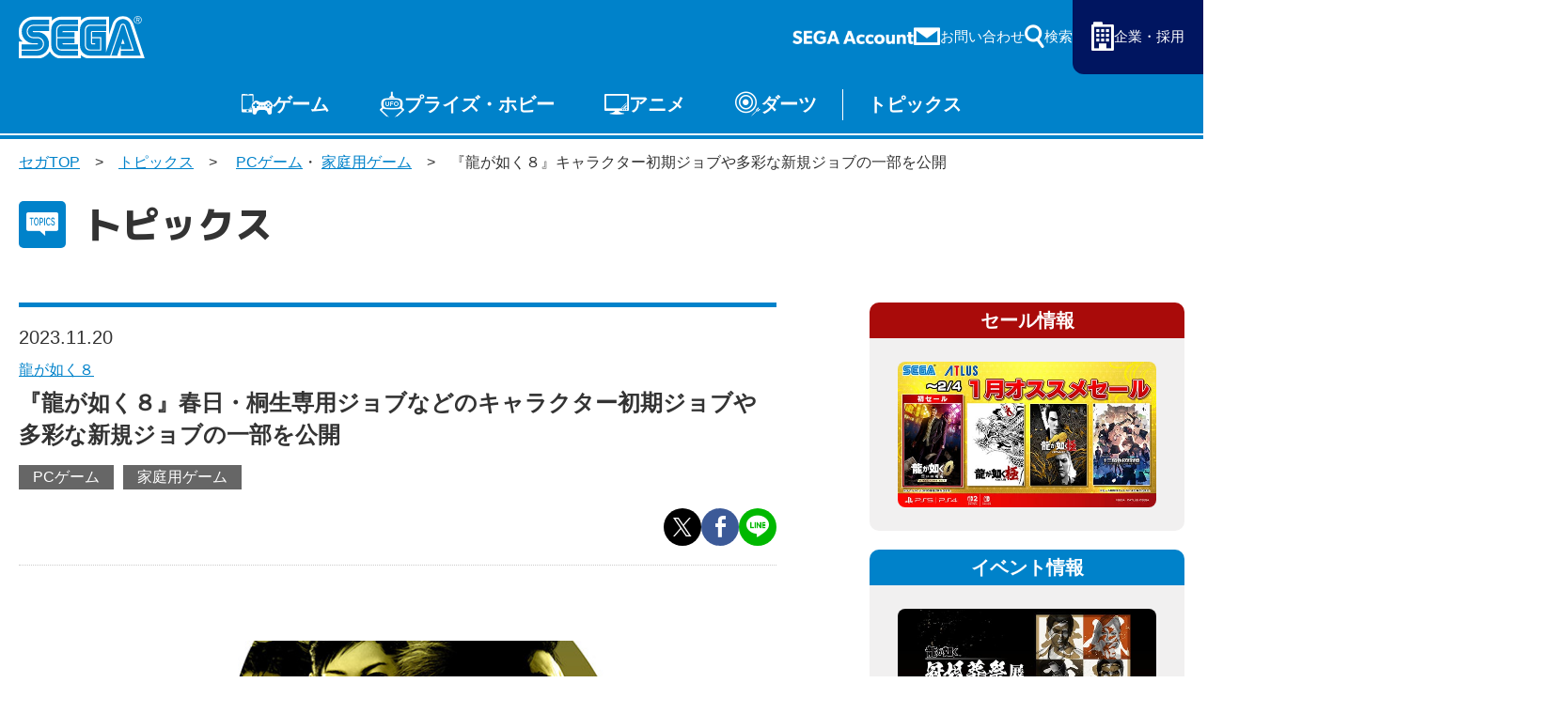

--- FILE ---
content_type: text/html; charset=UTF-8
request_url: https://www.sega.jp/topics/detail/231120_2/
body_size: 11891
content:

    
<!doctype html>
<html lang="ja">

<head>
        
    <meta charset="utf-8">
    <meta http-equiv="X-UA-Compatible" content="IE=edge">

                    <meta name="nsls:timestamp" content="Mon, 20 Nov 2023 08:10:01 GMT">
            
            <title>『龍が如く８』キャラクター初期ジョブや多彩な新規ジョブの一部を公開｜セガ SEGA</title>
        <meta name="keywords" content="龍が如く８,セガ">
        <meta name="description" content="『龍が如く８』春日・桐生専用ジョブなどのキャラクター初期ジョブや多彩な新規ジョブの一部を公開">

                <link rel="canonical" href="https://www.sega.jp/topics/detail/231120_2/">

        <meta property="og:title" content="『龍が如く８』キャラクター初期ジョブや多彩な新規ジョブの一部を公開｜セガ SEGA">
        <meta property="og:site_name" content="SEGA セガ | 製品情報">
                    <meta property="og:type" content="article">
                <meta property="og:description" content="『龍が如く８』春日・桐生専用ジョブなどのキャラクター初期ジョブや多彩な新規ジョブの一部を公開">
        <meta property="og:url" content="https://www.sega.jp/topics/detail/231120_2/">

                                    <meta property="og:image" content="https://www.sega.jp/files/co/topics/2023/11/231120_2_00.jpg">

        <meta property="twitter:card" content="summary">
        <meta property="twitter:site" content="@SEGA_OFFICIAL">
        <meta property="twitter:creator" content="@SEGA_OFFICIAL">
        <meta property="twitter:title" content="『龍が如く８』キャラクター初期ジョブや多彩な新規ジョブの一部を公開｜セガ SEGA">
        <meta property="twitter:description" content="『龍が如く８』春日・桐生専用ジョブなどのキャラクター初期ジョブや多彩な新規ジョブの一部を公開">
        <meta property="twitter:url" content="https://www.sega.jp/topics/detail/231120_2/">
        <meta property="twitter:image" content="https://www.sega.jp/files/co/topics/2023/11/231120_2_00.jpg">
    
    <link rel="preconnect" href="https://fonts.googleapis.com">
    <link rel="preconnect" href="https://fonts.gstatic.com" crossorigin>

            <link rel="apple-touch-icon" sizes="180x180" href="/files/co/assets/ico/favicon.ico">
        <link rel="icon" type="image/png" sizes="32x32" href="/files/co/assets/ico/favicon.ico">
        <link rel="icon" type="image/png" sizes="16x16" href="/files/co/assets/ico/favicon.ico">
        <link rel="shortcut icon" href="/files/co/assets/ico/favicon.ico">
    
    <meta name="viewport" content="width=device-width, initial-scale=1.0, minimum-scale=1.0">
    <meta name="format-detection" content="telephone=no">

    <link rel="preconnect" href="https://fonts.googleapis.com">
	<link rel="preconnect" href="https://fonts.gstatic.com" crossorigin>
	<link href="https://fonts.googleapis.com/css2?family=M+PLUS+1p:wght@500;800&display=swap" rel="stylesheet">
    <link rel="stylesheet" href="/assets/styles/styles.css?d=febe5ae0e17284eac0ae2b88f189134e">

    <link rel="stylesheet" href="/assets/styles/pages/top.css?d=febe5ae0e17284eac0ae2b88f189134e">
    <link rel="stylesheet" href="/assets/styles/segakanri/topics.css?d=febe5ae0e17284eac0ae2b88f189134e">
    <link rel="stylesheet" href="/assets/styles/plugins/swiper-bundle.min.css?d=febe5ae0e17284eac0ae2b88f189134e">

        <link rel="stylesheet" href="/assets/styles/segakanri/general.css?d=febe5ae0e17284eac0ae2b88f189134e">

    
        <link rel="stylesheet" href="/assets/styles/segakanri/topics.css?d=febe5ae0e17284eac0ae2b88f189134e">


    
    

            
        <!-- Google Tag Manager -->
        <script>(function(w,d,s,l,i){w[l]=w[l]||[];w[l].push({'gtm.start':
        new Date().getTime(),event:'gtm.js'});var f=d.getElementsByTagName(s)[0],
        j=d.createElement(s),dl=l!='dataLayer'?'&l='+l:'';j.async=true;j.src=
        '//www.googletagmanager.com/gtm.js?id='+i+dl;f.parentNode.insertBefore(j,f);
        })(window,document,'script','dataLayer','GTM-TNPHR9');</script>
        <!-- End Google Tag Manager -->
        
    </head>
<body class="pageID-topics">
			
			<!-- Google Tag Manager (noscript) -->
			<noscript><iframe src="//www.googletagmanager.com/ns.html?id=GTM-TNPHR9"
			height="0" width="0" style="display:none;visibility:hidden"></iframe></noscript>
			<!-- End Google Tag Manager (noscript) -->
		
		<div class="wrapper">
		<header class="gHeader">
			<div class="gHeader_inner">
				<h1 class="gHeader_logo"><a href="/"><img src="/assets/images/global/logo.svg" alt="SEGA セガ"></a></h1><!-- /.gHeader_logo -->
				<div class="gHeader_links">
					<div class="gHeader_link gHeader_link-account"><a href="https://sega-account.com/" target="_blank"><img src="/assets/images/global/sega-account.png" alt="SEGA Account"></a></div>
					<div class="gHeader_link gHeader_link-contact"><a href="/contact/"><span>お問い合わせ</span></a></div>
					<div class="gHeader_link gHeader_link-search">
						<button type="button"><span>検索</span></button>
						<div class="gHeader_searchInner">
							<form action="/search" method="get">
								<div class="gHeader_searchForm">
									<div class="gHeader_searchInput">
										<input type="text" name="q" id="" placeholder="サイト内を検索">
										<button type="submit"></button>
									</div>
									<ul class="gHeader_searchTags">
										<li class="gHeader_searchTag"><a href="/search?q=ソニック">ソニック</a></li>
										<li class="gHeader_searchTag"><a href="/search?q=龍が如く">龍が如く</a></li>
										<li class="gHeader_searchTag"><a href="/search?q=PS5">PS5</a></li>
										<li class="gHeader_searchTag"><a href="/search?q=Steam">Steam</a></li>
									</ul>
								</div>
							</form>
						</div><!-- /.gHeader_searchInner -->
					</div><!-- /.gHeader_link-search -->
					<div class="gHeader_link gHeader_link-corp"><a href="https://www.sega.co.jp/" target="_blank"><span>企業・採用</span></a></div>
				</div><!-- /.gHeader_links -->
				<nav class="gNav">
					<div class="gNav_inner">
						<div class="gNav_list">
							<div class="gNav_item">
								<a href="/game/" class="gNav_name gNav_name-game">ゲーム</a>
								<div class="gNav_drop">
									<div class="gNav_dropList">
										<div class="gNav_dropItem"><a href="/game/">ゲームTOP</a></div>
										<div class="gNav_dropItem"><a href="/game/soft/">家庭用ゲーム</a></div>
										<div class="gNav_dropItem"><a href="/game/pc/">PCゲーム</a></div>
										<div class="gNav_dropItem"><a href="/game/apps/">スマホゲーム</a></div>
										<div class="gNav_dropItem"><a href="/arcade/">アーケードゲーム</a></div>
									</div><!-- /.gNav_dropList -->
								</div><!-- /.gNav_drop -->
							</div><!-- /.gNav_item -->
							<div class="gNav_item">
								<a href="/prize/" class="gNav_name gNav_name-prize">プライズ・ホビー</a>
								<div class="gNav_drop">
									<div class="gNav_dropList">
										<div class="gNav_dropItem"><a href="/prize/">プライズ</a></div>
										<div class="gNav_dropItem"><a href="/toy/">トイ</a></div>
										<div class="gNav_dropItem"><a href="/s-fire/">S-FIRE</a></div>
										<div class="gNav_dropItem"><a href="/segaluckykuji/">セガ ラッキーくじ</a></div>
										<div class="gNav_dropItem"><a href="/segaluckykujionline/">セガ ラッキーくじ<br>オンライン</a></div>
										<div class="gNav_dropItem"><a href="/goods/">物販</a></div>
									</div><!-- /.gNav_dropList -->
								</div><!-- /.gNav_drop -->
							</div><!-- /.gNav_item -->
							<div class="gNav_item hidden-sp"><a href="/anime/" class="gNav_name gNav_name-anime">アニメ</a></div><!-- /.gNav_item -->
							<div class="gNav_item hidden-sp"><a href="/darts/" class="gNav_name gNav_name-darts">ダーツ</a></div><!-- /.gNav_item -->
							<div class="gNav_item hidden-sp"><a href="/topics/" class="gNav_name gNav_name-topics">トピックス</a></div><!-- /.gNav_item -->

							<div class="gNav_item hidden-pc"><a href="https://sega-account.com/" target="_blank" class="gNav_name gNav_name-account"><img src="/assets/images/global/sega-account.png" alt="SEGA Account"></a></div><!-- /.gNav_item -->
							<div class="gNav_item hidden-pc"><button type="button" class="gNav_name gNav_name-menuToggle"><span></span></button></div><!-- /.gNav_item -->
						</div><!-- /.gNav_list -->
					</div><!-- /.gNav_inner -->
				</nav><!-- /.gNav -->
			</div><!-- /.gHeader_inner -->
		</header><!-- /.gHeader -->

		<nav class="gMenu">
			<div class="gMenu_inner">
				<div class="gMenu_list">
					<div class="gMenu_item">
						<button type="button" class="gMenu_toggle"></button>
						<a href="/game/" class="gMenu_name">ゲーム</a>
						<div class="gMenu_drop">
							<div class="gMenu_dropList">
								<div class="gMenu_dropItem"><a href="/game/">ゲームTOP</a></div>
								<div class="gMenu_dropItem"><a href="/game/soft/">家庭用ゲーム</a></div>
								<div class="gMenu_dropItem"><a href="/game/pc/">PCゲーム</a></div>
								<div class="gMenu_dropItem"><a href="/game/apps/">スマホゲーム</a></div>
								<div class="gMenu_dropItem"><a href="/arcade/">アーケードゲーム</a></div>
							</div><!-- /.gMenu_dropList -->
						</div><!-- /.gMenu_drop -->
					</div>
					<div class="gMenu_item">
						<button type="button" class="gMenu_toggle"></button>
						<a href="/prize/" class="gMenu_name">プライズ・ホビー</a>
						<div class="gMenu_drop">
							<div class="gMenu_dropList">
								<div class="gMenu_dropItem"><a href="/prize/">プライズ</a></div>
								<div class="gMenu_dropItem"><a href="/toy/">トイ</a></div>
								<div class="gMenu_dropItem"><a href="/s-fire/">S-FIRE</a></div>
								<div class="gMenu_dropItem"><a href="/segaluckykuji/">セガ ラッキーくじ</a></div>
								<div class="gMenu_dropItem"><a href="/segaluckykujionline/">セガ ラッキーくじ<br class="hidden-sp">オンライン</a></div>
								<div class="gMenu_dropItem"><a href="/goods/">物販</a></div>
							</div><!-- /.gMenu_dropList -->
						</div><!-- /.gMenu_drop -->
					</div>
					<div class="gMenu_item"><a href="/anime/" class="gMenu_name">アニメ</a></div>
					<div class="gMenu_item"><a href="/darts/" class="gMenu_name">ダーツ</a></div>
					<div class="gMenu_item"><a href="/topics/" class="gMenu_name">トピックス</a></div>
				</div><!-- /.gMenu_list -->

			</div><!-- /.gMenu_inner -->
			<div class="gMenu_close"><button type="button">とじる</button></div>
		</nav><!-- /.gMenu -->

		
<div class="contentWrapper">
    <nav class="pankuzu">
        <div class="pankuzu_inner">
            <ul class="pankuzu_list">
                <li class="pankuzu_item pankuzu_item-home"><a href="/">セガTOP</a></li>
                <li class="pankuzu_item"><a href="/topics">トピックス</a></li>
                                    <li class="pankuzu_item">
                                            <a href="/topics?code=1-10-">PCゲーム</a>・                                            <a href="/topics?code=1-13-">家庭用ゲーム</a>                                        </li>
                                <li class="pankuzu_item">『龍が如く８』キャラクター初期ジョブや多彩な新規ジョブの一部を公開</li>
            </ul>
        </div>
    </nav><!-- /.pankuzu -->

    <header class="pageHeader">
        <div class="pageHeader_icon pageHeader_icon-topics"></div><!-- /.pageHeader_icon -->
        <div class="pageHeader_title">トピックス</div><!-- /.pageHeader_title -->
    </header><!-- /.pageHeader -->

    <div class="contents contents-flexible">
        <article class="contents_main">
            <section class="section">
                <div class="section_inner">
                    <div class="articleHeader">
                        <p class="articleHeader_date" datatime="2023-11-20">2023.11.20</p>
                        <p class="articleHeader_writer">
                                                    </p>
                                                <ul class="articleHeader_productNames">
                                                        <li class="articleHeader_productName">
                                                                    <a href="/game/detail/ryu-ga-gotoku-eight/">
                                                                    龍が如く８
                                                                    </a>
                                                            </li>
                                                    </ul><!-- /.tags -->
                                                                        <h1 class="articleHeader_lead">
                            『龍が如く８』春日・桐生専用ジョブなどのキャラクター初期ジョブや多彩な新規ジョブの一部を公開
                        </h1>
                        <ul class="articleHeader_labels">
                                                        <li class="articleHeader_label" style="color: #ffffff; background-color: #666666;">
                                <a href="/topics/?code=1-10-">PCゲーム</a>
                            </li>
                                                        <li class="articleHeader_label" style="color: #ffffff; background-color: #666666;">
                                <a href="/topics/?code=1-13-">家庭用ゲーム</a>
                            </li>
                                                    </ul><!-- /.articleHeader_labels -->
                        <ul class="articleHeader_snsList">
                            <li class="articleHeader_snsItem articleHeader_snsItem-twitter"><button onclick="$$$.share.twitter(location.href, '', 'セガ')"></button></li>
                            <li class="articleHeader_snsItem articleHeader_snsItem-facebook"><button onclick="$$$.share.facebook(location.href, '', 'セガ')"></button></li>
                            <li class="articleHeader_snsItem articleHeader_snsItem-line"><button onclick="$$$.share.line(location.href, '')"></button></li>
                        </ul><!-- /.articleHeader_snsList -->
                    </div><!-- /.articleHeader -->

                    <div class="topicsBox">
<div class="image1-box">
<figure><img src="/files/co/topics/2023/11/231120_2_01.jpg" alt="龍が如く８" />
<figcaption></figcaption>
</figure>
</div>
<div class="button-block mtMini"><a href="https://ryu-ga-gotoku.com/eight/" class="btn-base large" target="_blank" rel="noopener">『龍が如く８』公式サイト</a></div>
<p class="mtMini">株式会社セガは、2024年1月26日（金）発売予定のPlayStation&reg;5、PlayStation&reg;4、Xbox Series X|S、Xbox One、Windows、PC(Steam)用ソフト『龍が如く８』について、理想のパーティーを作り上げるための「ジョブチェンジシステム」の概要を公開しました。</p>
<p>『龍が如く８』は、どん底から再び這い上がる男「春日一番」と人生最期の戦いに挑む男「桐生一馬」の二人の主人公が繰り広げる、シリーズ最高のドラマを描いたドラマティックRPGです。</p>
<div class="image1-box">
<figure><img src="/files/co/topics/2023/11/231120_2_02.jpg" alt="龍が如く８" />
<figcaption></figcaption>
</figure>
</div>
<p>戦いは、よりアクション性と戦略性を増した「新ライブコマンドRPGバトル」へと進化。新ジョブの追加や充実のカスタマイズ、育成要素で最強のパーティーを作り上げることができます。</p>
<h3 class="mtMini border">ジョブチェンジシステム</h3>
<p>本作では、多彩なジョブに就くことで、基本的な能力や使える技を変えることができます。<br />様々な組み合わせを試し、お気に入りのジョブを育てましょう。</p>
<h4 class="mtMini">＜キャラクターの初期ジョブ＞</h4>
<h4 class="mtMini">・桐生一馬専用の初期ジョブ：堂島の龍</h4>
<p>桐生一馬専用のジョブ「堂島の龍」は、伝説の男に相応しく他のジョブとは一線を画した圧倒的な攻撃力を誇るものになっている。また、バトル中に3つのバトルスタイルを切り替えられるという特徴を持つ。</p>
<h5 class="mtMini">スタイル紹介「ヤクザ」</h5>
<div class="text-image-box boxChange">
<div>
<figure><img src="/files/co/topics/2023/11/231120_2_03.jpg" alt="スタイル紹介「ヤクザ」" />
<figcaption></figcaption>
</figure>
</div>
<div>
<p>猛々しく敵を殴りつける、桐生の戦い方の王道とも言えるスタイル。敵に近づいて攻撃すると状況に応じてヒートアクションを繰り出せる。</p>
</div>
</div>
<h5 class="mtMini">スタイル紹介「ラッシュ」</h5>
<div class="text-image-box boxChange">
<div>
<figure><img src="/files/co/topics/2023/11/231120_2_04.jpg" alt="スタイル紹介「ラッシュ」" />
<figcaption></figcaption>
</figure>
</div>
<div>
<p>通常攻撃を2回行え、高速の連撃をくらわせるスピードスタイル。移動できる範囲が広くなり、攻撃ターンが早く回ってくる特徴もある。</p>
</div>
</div>
<h5 class="mtMini">スタイル紹介「壊し屋」</h5>
<div class="text-image-box boxChange">
<div>
<figure><img src="/files/co/topics/2023/11/231120_2_05.jpg" alt="スタイル紹介「壊し屋」" />
<figcaption></figcaption>
</figure>
</div>
<div>
<p>敵やモノを豪快に掴んで振り回すパワースタイル。攻撃力と防御力が高まり、ガードする相手にも強い。</p>
</div>
</div>
<h4 class="mtMini">・春日一番専用の初期ジョブ：勇者</h4>
<h5 class="mtMini">極技：グランドライナー</h5>
<div class="text-image-box boxChange">
<div>
<figure><img src="/files/co/topics/2023/11/231120_2_06.jpg" alt="極技：グランドライナー" />
<figcaption></figcaption>
</figure>
</div>
<div>
<p>バットを片手に、多彩な攻撃技を出せる万能なバトルスタイル。仲間を励まして回復させたり、鼓舞して能力を上げたりすることもできる勇者という名にふさわしいジョブ。</p>
<p>グランドライナーは、敵との距離を保ち、助走距離が長いほど強力になる技。ヒット時には装備中の武器の特性も反映される。</p>
</div>
</div>
<h4 class="mtMini">・エリック・トミザワ専用ジョブ：タクシードライバー</h4>
<h5 class="mtMini">極技：タイヤスローイング</h5>
<div class="text-image-box boxChange">
<div>
<figure><img src="/files/co/topics/2023/11/231120_2_07.jpg" alt="極技：タイヤスローイング" />
<figcaption></figcaption>
</figure>
</div>
<div>
<p>レンチを武器に戦い、電気や冷気などの属性技を得意とするバトルスタイル。特技を活かして敵の弱点を突いたり、弱体化させることで戦況を支配できるテクニカルなジョブ。</p>
<p>タイヤスローイングは、前方直線上にいる敵を轢くことができ、密集した敵に有効。</p>
</div>
</div>
<h4 class="mtMini">・不二宮千歳専用ジョブ：財閥令嬢</h4>
<h5 class="mtMini">極技：グランジュッテ</h5>
<div class="text-image-box boxChange">
<div>
<figure><img src="/files/co/topics/2023/11/231120_2_08.jpg" alt="極技：グランジュッテ" />
<figcaption></figcaption>
</figure>
</div>
<div>
<p>バレエダンスを中心とした多彩な習い事を活かして敵を翻弄するバトルスタイル。敵の攻撃力や瞬発力を下げる技を持ち、強敵相手にも活躍できるジョブ。</p>
<p>ダンスのジャンプで敵を吹き飛ばすグランジュッテは、立ち位置によっては壁や柱などにぶつけて追加ダメージも期待できる。</p>
</div>
</div>
<h4 class="mtMini">・難波悠専用ジョブ：ホームレス</h4>
<h5 class="mtMini">極技：連続熱気ブレス</h5>
<div class="text-image-box boxChange">
<div>
<figure><img src="/files/co/topics/2023/11/231120_2_09.jpg" alt="極技：連続熱気ブレス" />
<figcaption></figcaption>
</figure>
</div>
<div>
<p>傘や杖を片手に多彩な技を繰り出す、魔法使いのようなバトルスタイル。火やハトを操り、広範囲に敵をなぎ倒したり、ホームレスならではの特徴がある技も多く、戦況にアクセントを与えるジョブ。</p>
<p>連続熱気ブレスは、ブレスの方向を任意で調節可能になり、複数の敵にダメージを与える。</p>
</div>
</div>
<h4 class="mtMini">・足立宏一専用ジョブ：刑事</h4>
<h5 class="mtMini">極技：地獄巴投げ</h5>
<div class="text-image-box boxChange">
<div>
<figure><img src="/files/co/topics/2023/11/231120_2_10.jpg" alt="極技：地獄巴投げ" />
<figcaption></figcaption>
</figure>
</div>
<div>
<p>警棒片手に相手のガードをも打ち破る攻撃技をもつパワフルなバトルスタイル。突き抜けた耐久力でパーティーの盾としても活躍し、攻守の要となるジョブ。</p>
<p>地獄巴投げは、敵のガードを外し、さらに大ダメージを与える。</p>
</div>
</div>
<h4 class="mtMini">・向田紗栄子専用の初期ジョブ：チーママ</h4>
<h5 class="mtMini">極技 シャンパン・スプラッシュ</h5>
<div class="text-image-box boxChange">
<div>
<figure><img src="/files/co/topics/2023/11/231120_2_11.jpg" alt="極技 シャンパン・スプラッシュ" />
<figcaption></figcaption>
</figure>
</div>
<div>
<p>ハンドバッグを振り回し、状態異常を付与する攻撃を駆使して優位に戦いを運ぶバトルスタイル。柔軟性が高く、強敵相手や長期戦になっても様々な選択肢をとることができるジョブ。</p>
<p>シャンパン・スプラッシュは冷気属性を持つ魔力攻撃で、ダメージを与えつつ、周囲の敵を風邪状態にする。</p>
</div>
</div>
<h4 class="mtMini">・ソンヒ専用の初期ジョブ：アサシン</h4>
<h5 class="mtMini">極技 エレキスイング</h5>
<div class="text-image-box boxChange">
<div>
<figure><img src="/files/co/topics/2023/11/231120_2_12.jpg" alt="極技 エレキスイング" />
<figcaption></figcaption>
</figure>
</div>
<div>
<p>鋭い針やボウガンなど様々な暗殺武器を用いて多彩な攻撃ができるバトルスタイル。ムチや手りゅう弾を使った技で敵を行動不能にさせるなど、敵から攻撃の機会を奪うトリッキーな戦いを得意とするジョブ。</p>
<p>エレキスイングは、ムチによる強烈な一撃で複数の敵を麻痺状態にする。</p>
</div>
</div>
<h4 class="mtMini">・ハン・ジュンギン専用の初期ジョブ：ヒットマン</h4>
<h5 class="mtMini">極技：キリング・スラッシュ</h5>
<div class="text-image-box boxChange">
<div>
<figure><img src="/files/co/topics/2023/11/231120_2_13.jpg" alt="極技：キリング・スラッシュ" />
<figcaption></figcaption>
</figure>
</div>
<div>
<p>目にも止まらぬ速さの暗殺術を駆使する一撃必殺のバトルスタイル。</p>
<p>打撃、斬撃、射撃など様々な攻撃手段を使って相手を討つジョブ。</p>
<p>キリング・スラッシュでは、敵の背後に回り込んで会心の一撃を放つことができる。</p>
</div>
</div>
<h4 class="mtMini">・趙天佑専用ジョブ：マフィア</h4>
<h5 class="mtMini">極技：癒しの大飲茶</h5>
<div class="text-image-box boxChange">
<div>
<figure><img src="/files/co/topics/2023/11/231120_2_14.jpg" alt="極技：癒しの大飲茶" />
<figcaption></figcaption>
</figure>
</div>
<div>
<p>青龍刀を操り、圧倒的な威力で敵を斬り倒す超攻撃的なバトルスタイル。攻撃と同時に敵を弱らせたり、自身を強化しながら相手を翻弄し、攻守に渡って活躍するジョブ。</p>
<p>癒しの大飲茶では、得意の飲茶を振る舞うことで味方を回復できる。</p>
</div>
</div>
<h4 class="mtMini">＜新ジョブ＞</h4>
<p>本作はハワイという新たな舞台にマッチしたジョブなど多彩なジョブが登場します。その中から一部を紹介します。</p>
<h4 class="mtMini">・男性新規ジョブ：サムライ</h4>
<h5 class="mtMini">極技：居合・疾風斬り</h5>
<div class="text-image-box boxChange">
<div>
<figure><img src="/files/co/topics/2023/11/231120_2_15.jpg" alt="極技：居合・疾風斬り" />
<figcaption></figcaption>
</figure>
</div>
<div>
<p>刀と弓の扱いに長け、畳みかけ攻撃や範囲攻撃を得意とするバトルスタイル。</p>
<p>刀を用いた技は敵を出血状態にさせやすく、出血状態の敵はダメージが増加。弓矢を使って複数の敵へ攻撃を与えたり、戦況に応じて柔軟な攻撃ができるジョブ。</p>
<p>居合・疾風斬りでは、高速の居合い切りで敵を切り裂く。</p>
</div>
</div>
<h4 class="mtMini">・男性新規ジョブ：マリンマスター</h4>
<h5 class="mtMini">極技：アラウンドウェイブ</h5>
<div class="text-image-box boxChange">
<div>
<figure><img src="/files/co/topics/2023/11/231120_2_16.jpg" alt="極技：アラウンドウェイブ" />
<figcaption></figcaption>
</figure>
</div>
<div>
<p>海の生物やマリングッズを駆使して相手を惑わすバトルスタイル。</p>
<p>イカ墨で相手の目をくらませたり、電気クラゲで痺れさせたりなど海ならではの技が充実。能力のバランス性にも優れ、攻撃も回復もこなせるため非常に使い勝手の良いジョブ。</p>
<p>アラウンドウェイブは、進行方向の敵を轢いてダメージを与える。</p>
</div>
</div>
<h4 class="mtMini">・男性新規ジョブ：ウェスタンマン</h4>
<h5 class="mtMini">極技：ワイルドハント</h5>
<div class="text-image-box boxChange">
<div>
<figure><img src="/files/co/topics/2023/11/231120_2_17.jpg" alt="極技：ワイルドハント" />
<figcaption></figcaption>
</figure>
</div>
<div>
<p>二丁拳銃やダイナマイト、投げ縄などを武器に、多人数戦を得意とするバトルスタイル。</p>
<p>様々な状態異常技を覚えることもでき、狙った獲物を確実に仕留める強さを持ったジョブ。</p>
<p>ワイルドハントは、投げ縄で敵を捕らえ、相手の技をも封じる。</p>
</div>
</div>
<h4 class="mtMini">・女性新規ジョブ：くの一</h4>
<h5 class="mtMini">極技：分け身斬り</h5>
<div class="text-image-box boxChange">
<div>
<figure><img src="/files/co/topics/2023/11/231120_2_18.jpg" alt="極技：分け身斬り" />
<figcaption></figcaption>
</figure>
</div>
<div>
<p>驚異的なスピードと忍術で敵を翻弄するバトルスタイル。</p>
<p>変わり身の術で味方とターンを入れ替えたり、分身をして相手に大ダメージを与えることができる。素早さを上げて敵を欺いたり、様々な忍術を駆使して戦況を一変させるジョブ。</p>
<p>分け身切りは、瞬発力が高いほど分身が増え、ダメージが大きくなる。</p>
</div>
</div>
<h4 class="mtMini">・女性新規ジョブ：ハウスキーパー</h4>
<h5 class="mtMini">極技：バブルウォッシュトルネード</h5>
<div class="text-image-box boxChange">
<div>
<figure><img src="/files/co/topics/2023/11/231120_2_19.jpg" alt="極技：バブルウォッシュトルネード" />
<figcaption></figcaption>
</figure>
</div>
<div>
<p>清掃テクニックを応用した攻撃を繰り出し、敵を華麗に一掃するバトルスタイル。</p>
<p>モップや掃除機などを魔法のように操り、広範囲の敵に攻撃ができる多人数戦を得意とするジョブ。</p>
<p>バブルウォッシュトルネードは、濡れたモップを振り回して広範囲の敵を一掃する。</p>
</div>
</div>
<h4 class="mtMini">・女性新規ジョブ：トロピカルダンサー</h4>
<h5 class="mtMini">極技：ダンシングキック</h5>
<div class="text-image-box boxChange">
<div>
<figure><img src="/files/co/topics/2023/11/231120_2_20.jpg" alt="極技：ダンシングキック" />
<figcaption></figcaption>
</figure>
</div>
<div>
<p>不思議な踊りで攻撃と味方へのサポートを行うバトルスタイル。非常に高い魔力を持ち、強力な魔力攻撃を繰り出すことも出来る。味方の強化や回復にも優れているバランスの取れたジョブ。</p>
<p>ダンシングキックは、ヒットすると魔法のように敵を吹き飛ばせる。</p>
</div>
</div>
<div class="column-box mtBig">
<h4 class="border">『龍が如く』シリーズとは</h4>
<p>「大人向けのエンタテインメント作品」というコンセプトの元、2005年に誕生。愛、人情、裏切り&hellip;&hellip;。巨大歓楽街に生きる熱き男たちの生き様を描いた。これまでゲームが決して踏み込むことのできなかったリアルな現代日本を表現し、累計出荷本数2,130万本を超えるシリーズ作品となっている。</p>
<ul class="basic">
<li><a href="http://ryu-ga-gotoku.com/" target="_blank" rel="noopener">龍が如く ポータルサイト</a></li>
<li><a href="https://twitter.com/ryugagotoku" target="_blank" rel="noopener">龍が如くスタジオ 公式X（旧Twitter）アカウント</a></li>
<li><a href="https://www.youtube.com/c/Ryugagotoku_official" target="_blank" rel="noopener">龍が如くスタジオ 公式YouTubeチャンネル</a></li>
</ul>
</div>
</div>

                                        <div class="mt60-pc mt40-sp w70p-pc mla-pc ml10-sp mra-pc mr10-sp">
                        <a href="https://ryu-ga-gotoku.com/eight/" class="btn btn-blue btn-afterCaretRight">
                            『龍が如く８』公式サイト
                        </a>
                    </div>
                                    </div><!-- /.section_inner -->
            </section><!-- /.section -->


            <section class="section">
                <div class="section_inner">
                                            <div class="productSummary">
        <div class="productSummary_side">
        <figure class="tCenter"><img src="/files/co/assets/titles/ryu-ga-gotoku-eight_ico.png" alt="" loading="lazy"></figure>
    </div><!-- /.productSummary_side -->
        <div class="productSummary_body">
        <h2 class="headLine2">商品概要</h2>
<dl>
<dt>商品名：</dt>
<dd>龍が如く８</dd>
<dt>対応機種：</dt>
<dd>PlayStation&reg;5 / PlayStation&reg;4 / Xbox Series X|S / Xbox One / Windows/PC（Steam）</dd>
<dt>発売日：</dt>
<dd>2024年1月26日（金）発売予定</dd>
<dt>希望小売価格：</dt>
<dd>スタンダード・エディション 8,800円（税込9,680円）<br />デラックス・エディション 9,800円（税込10,780円）<br />アルティメット・エディション 11,600円（税込12,760円）</dd>
<dt>ジャンル：</dt>
<dd>ドラマティックRPG</dd>
<dt>プレイ人数：</dt>
<dd>1人</dd>
<dt>メーカー：</dt>
<dd>株式会社セガ</dd>
<dt>CERO表記：</dt>
<dd>D区分（17歳以上）</dd>
<dt>著作権表記：</dt>
<dd>&copy;SEGA</dd>
<dt>出演：</dt>
<dd>堤真一、安田顕、成田凌、井口理、中井貴一、長谷川博己</dd>
</dl>
    </div><!-- /.productSummary_body -->
</div><!-- /.productSummary -->
                    
                                            <nav><ul class="supplemental-list"><li><i>■</i>記載されている会社名、製品名は、各社の登録商標または商標です。</li></ul></nav>
                                    </div><!-- /.section_inner -->
            </section><!-- /.section -->

        </article><!-- /.contents_main -->

                <div class="contents_side">
            <section class="sideSection">
            <nav>
<div class="contents_side">
<section class="sideSection"><!--セール情報 -------------------------- --> <!-- /.sideFrame02 -->
<div class="sideFrame02 sideFrame02-red">
<div class="sideFrame02_header">セール情報</div>
<!-- /.sideFrame02_header -->
<div class="sideFrame02_body">
<div class="sideBnrs"><!--■1item■-->
<div class="sideBnrs_item">
<figure class="sideBnrs_img"><a href="/special/sale/" target="_blank" rel="noopener"><img src="/upload_files/co/assets/sidebar/bnr_sale_260121.jpg" alt="セガ 1月オススメセール" loading="lazy" /></a></figure>
<!-- /.sideBnrs_item --></div>
<!--/■1item■--><!--■1item■--> <!--<a href="/special/sale/index.html#prev-sale" target="_blank" rel="noopener">--> <!--/■1item■--> <!-- /.sideBnrs02 --></div>
<!-- /.sideBnrs --></div>
<!-- /.sideFrame02 --></div>
<!--/セール情報 -------------------------- --> <!--イベント情報 -------------------------- -->
<div class="sideFrame02">
<div class="sideFrame02_header">イベント情報</div>
<!-- /.sideFrame02_header -->
<div class="sideFrame02_body">
<div class="sideBnrs"><!--■1item■-->
<div class="sideBnrs_item">
<figure class="sideBnrs_img"><a href="https://ryu-ga-gotoku-ex.com/" target="_blank" rel="noopener"><img src="/upload_files/co/assets/sidebar/event_ryu-kankonsosai.jpg" alt="「龍が如く」冠婚葬祭展" loading="lazy" /></a></figure>
<!-- /.sideBnrs_item --></div>
<!--/■1item■--><!--■1item■-->
<div class="sideBnrs_item">
<figure class="sideBnrs_img"><a href="https://collabo.and-gallery.com/sonic" target="_blank" rel="noopener"><img src="/upload_files/co/assets/sidebar/event_soniccafe2026.jpg" alt="SONIC &amp; FRIENDS CAFE" loading="lazy" /></a></figure>
<!-- /.sideBnrs_item --></div>
<!--/■1item■--><!--■1item■-->
<div class="sideBnrs_item">
<figure class="sideBnrs_img"><a href="https://sonic.sega.jp/SonicChannel/topics/event/20260114_009188/" target="_blank" rel="noopener"><img src="/upload_files/co/assets/sidebar/event_sonicmusic2026.jpg" alt="SONIC MUSIC EXPERIENCE" loading="lazy" /></a></figure>
<!-- /.sideBnrs_item --></div>
<!--/■1item■--><!-- /.sideBnrs02 --></div>
<!-- /.sideBnrs --></div>
<!-- /.sideFrame02 --></div>
<!--/イベント情報 -------------------------- --> <!--プライズ・くじ -------------------------- -->
<div class="sideFrame02">
<div class="sideFrame02_header">プライズ・くじ</div>
<!-- /.sideFrame02_header -->
<div class="sideFrame02_body">
<div class="sideBnrs"><!--■1item■-->
<div class="sideBnrs_item">
<figure class="sideBnrs_img"><a href="https://www.segaluckykujionline.net/kuji/ryu-ga-gotoku-20th-2" target="_blank" rel="noopener"><img src="/upload_files/co/assets/sidebar/pz_ryu-ga-gotoku-20th-2.jpg" alt="セガ ラッキーくじオンライン『龍が如く』２０周年記念　第二弾「龍を纏う」" loading="lazy" /></a></figure>
<p class="sideBnrs_txt"></p>
<!-- /.sideBnrs_item --></div>
<!--/■1item■--> <!--■1item■-->
<div class="sideBnrs_item">
<figure class="sideBnrs_img"><a href="https://segaplaza.jp/special/ufo/" target="_blank" rel="noopener"><img src="/upload_files/co/assets/sidebar/pz_ufo.jpg" alt="UFOキャッチャーで遊ぼう！" loading="lazy" /></a></figure>
<!-- /.sideBnrs_item --></div>
<!--/■1item■--> <!-- /.sideBnrs02 --></div>
<!-- /.sideBnrs --></div>
<!-- /.sideFrame02 --></div>
<!--/プライズ・くじ -------------------------- --> <!-- /.sideFrame02_body --></section>
<!-- /.sideSection --></div>
</nav>
            </section><!-- /.sideSection -->
        </div><!-- /.contents_side -->
        
                <div class="contents_footer">
            <h2 class="headLine2 tCenter">おすすめトピックス</h2>
            <div class="topics topics-minBlock">
                <nav>
                <div class="topics_inner">
    <div class="topics_list">
                <div class="topics_item">
            <figure class="topics_img">
                                <a href="/topics/detail/260129_1/">
                                    <img src="/upload_files/co/topics/2026/01/260129_1_00.jpg" loading="lazy">
                                </a>
                            </figure><!-- /.topics_img -->
            <p class="topics_date" datatime="2026-01-29">2026.01.29</p><!-- /.topics_date -->
            <ul class="topics_cates">
                                <li class="topics_cate"><a href="/topics?code=1-10-" style="background-color: #666666; color: #ffffff;">PCゲーム</a></li>
                                <li class="topics_cate"><a href="/topics?code=1-13-" style="background-color: #666666; color: #ffffff;">家庭用ゲーム</a></li>
                            </ul><!-- /.topics_cates -->
            <h1 class="topics_title" data-mh="topics_title">
                                                <a href="/topics/detail/260129_1/">
                                            『PSO2 ニュージェネシス ver.2』 新たなACスクラッチ「デモニックエレガンス&#039;26」が登場！
                                    </a>
                            </h1><!-- /.topics_title -->
        </div><!-- /.topics_item -->
                <div class="topics_item">
            <figure class="topics_img">
                                <a href="/topics/detail/260128_1/">
                                    <img src="/upload_files/co/topics/2026/01/260128_1_00.jpg" loading="lazy">
                                </a>
                            </figure><!-- /.topics_img -->
            <p class="topics_date" datatime="2026-01-28">2026.01.28</p><!-- /.topics_date -->
            <ul class="topics_cates">
                                <li class="topics_cate"><a href="/topics?code=1-10-" style="background-color: #666666; color: #ffffff;">PCゲーム</a></li>
                                <li class="topics_cate"><a href="/topics?code=1-13-" style="background-color: #666666; color: #ffffff;">家庭用ゲーム</a></li>
                            </ul><!-- /.topics_cates -->
            <h1 class="topics_title" data-mh="topics_title">
                                                <a href="/topics/detail/260128_1/">
                                            【焼肉ライク】『龍が如く』シリーズ最新作とコラボ！
                                    </a>
                            </h1><!-- /.topics_title -->
        </div><!-- /.topics_item -->
                <div class="topics_item">
            <figure class="topics_img">
                                <a href="/topics/detail/260127_1/">
                                    <img src="/upload_files/co/topics/2026/01/260127_1_00.jpg" loading="lazy">
                                </a>
                            </figure><!-- /.topics_img -->
            <p class="topics_date" datatime="2026-01-27">2026.01.27</p><!-- /.topics_date -->
            <ul class="topics_cates">
                                <li class="topics_cate"><a href="/topics?code=1-10-" style="background-color: #666666; color: #ffffff;">PCゲーム</a></li>
                                <li class="topics_cate"><a href="/topics?code=1-13-" style="background-color: #666666; color: #ffffff;">家庭用ゲーム</a></li>
                            </ul><!-- /.topics_cates -->
            <h1 class="topics_title" data-mh="topics_title">
                                                <a href="/topics/detail/260127_1/">
                                            名代富士そば ✖『龍が如く 極３ / 龍が如く３外伝 Dark Ties』
                                    </a>
                            </h1><!-- /.topics_title -->
        </div><!-- /.topics_item -->
                <div class="topics_item">
            <figure class="topics_img">
                                <a href="/topics/detail/260126_1/">
                                    <img src="/upload_files/co/topics/2026/01/260126_1_00.jpg" loading="lazy">
                                </a>
                            </figure><!-- /.topics_img -->
            <p class="topics_date" datatime="2026-01-26">2026.01.26</p><!-- /.topics_date -->
            <ul class="topics_cates">
                                <li class="topics_cate"><a href="/topics?code=1-10-" style="background-color: #666666; color: #ffffff;">PCゲーム</a></li>
                                <li class="topics_cate"><a href="/topics?code=1-29-" style="background-color: #666666; color: #FFFFFF;">スマホゲーム</a></li>
                            </ul><!-- /.topics_cates -->
            <h1 class="topics_title" data-mh="topics_title">
                                                <a href="/topics/detail/260126_1/">
                                            『セガUFOキャッチャーオンライン』がリニューアル
                                    </a>
                            </h1><!-- /.topics_title -->
        </div><!-- /.topics_item -->
                <div class="topics_item">
            <figure class="topics_img">
                                <a href="/topics/detail/260126_5/">
                                    <img src="/upload_files/co/topics/2026/01/260126_5_00.jpg" loading="lazy">
                                </a>
                            </figure><!-- /.topics_img -->
            <p class="topics_date" datatime="2026-01-26">2026.01.26</p><!-- /.topics_date -->
            <ul class="topics_cates">
                                <li class="topics_cate"><a href="/topics?code=1-10-" style="background-color: #666666; color: #ffffff;">PCゲーム</a></li>
                                <li class="topics_cate"><a href="/topics?code=1-13-" style="background-color: #666666; color: #ffffff;">家庭用ゲーム</a></li>
                                <li class="topics_cate"><a href="/topics?code=1-19-" style="background-color: #666666; color: #ffffff;">物販</a></li>
                            </ul><!-- /.topics_cates -->
            <h1 class="topics_title" data-mh="topics_title">
                                                <a href="/topics/detail/260126_5/">
                                            ファッションプロデューサー・MB氏と『龍が如く』の コラボレーションアイテムの予約受け付け中！
                                    </a>
                            </h1><!-- /.topics_title -->
        </div><!-- /.topics_item -->
                <div class="topics_item">
            <figure class="topics_img">
                                <a href="/topics/detail/260126_2/">
                                    <img src="/upload_files/co/topics/2026/01/260126_2_00.jpg" loading="lazy">
                                </a>
                            </figure><!-- /.topics_img -->
            <p class="topics_date" datatime="2026-01-26">2026.01.26</p><!-- /.topics_date -->
            <ul class="topics_cates">
                                <li class="topics_cate"><a href="/topics?code=1-10-" style="background-color: #666666; color: #ffffff;">PCゲーム</a></li>
                                <li class="topics_cate"><a href="/topics?code=1-13-" style="background-color: #666666; color: #ffffff;">家庭用ゲーム</a></li>
                                <li class="topics_cate"><a href="/topics?code=1-26-" style="background-color: #666666; color: #ffffff;">配信番組</a></li>
                            </ul><!-- /.topics_cates -->
            <h1 class="topics_title" data-mh="topics_title">
                                                <a href="/topics/detail/260126_2/">
                                            「GigaCrysta ぷよぷよグランプリ ファイナル」 インターネットライブ配信情報を公開
                                    </a>
                            </h1><!-- /.topics_title -->
        </div><!-- /.topics_item -->
            </div><!-- /.topics_list -->
</div><!-- /.topics_inner -->                </nav>
            </div><!-- /.topics -->
        </div><!-- /.contents_footer -->
        
    </div><!-- /.contents -->
</div><!-- /.contentWrapper -->


		<div class="toTop"><a href="#">〉</a></div>

		<!-- フッター -->
		<div><footer>
<section class="section section-full ml0 mr0">
<div class="section_inner">
<div class="headLine1">
<h2 class="headLine1_inner"><span>よく見られるタグ</span></h2>
</div>
<div class="tags02">
<ul class="tags02_list">
<li class="tags02_item"><a href="/">セガ</a></li>
<li class="tags02_item"><a href="/">SEGA</a></li>
<li class="tags02_item"><a href="/game/">ゲーム</a></li>
<li class="tags02_item"><a href="/game/apps/">スマホゲーム</a></li>
<li class="tags02_item"><a href="/game/apps/">アプリ</a></li>
<li class="tags02_item"><a href="/game/android/">Android</a></li>
<li class="tags02_item"><a href="/game/ios/">iOS</a></li>
<li class="tags02_item"><a href="/game/ios/">iPhone</a></li>
<li class="tags02_item"><a href="/game/soft/">家庭用ゲーム</a></li>
<li class="tags02_item"><a href="/game/pc/">PCゲーム</a></li>
<li class="tags02_item"><a href="/game/steam/">Steam</a></li>
<li class="tags02_item"><a href="/game/ps5/">PS5</a></li>
<li class="tags02_item"><a href="/game/switch/">Switch</a></li>
<li class="tags02_item"><a href="/arcade/">アーケードゲーム</a></li>
<li class="tags02_item"><a href="/goods/">物販</a></li>
<li class="tags02_item"><a href="/goods/">グッズ</a></li>
<li class="tags02_item"><a href="/prize/">プライズ</a></li>
<li class="tags02_item"><a href="/prize/">セガプライズ</a></li>
<li class="tags02_item"><a href="/toy/">トイ</a></li>
<li class="tags02_item"><a href="/toy/">おもちゃ</a></li>
<li class="tags02_item"><a href="/game/detail/sega-ufo/">UFOキャッチャー</a></li>
<li class="tags02_item"><a href="/game/detail/sega-ufo/">UFOオンライン</a></li>
<li class="tags02_item"><a href="/game/detail/pjsekai/">プロセカ</a></li>
<li class="tags02_item"><a href="/segaluckykujionline/">ラッキーくじ</a></li>
<li class="tags02_item"><a href="/history/hard/megadrive/">メガドライブ</a></li>
<li class="tags02_item"><a href="/history/hard/segasaturn/">セガサターン</a></li>
<li class="tags02_item"><a href="/history/hard/dreamcast/">ドリームキャスト</a></li>
<li class="tags02_item"><a href="/game/detail/sega-ufo/">メタファー</a></li>
<li class="tags02_item"><a href="/game/detail/sonicrumble/">ソニック</a></li>
<li class="tags02_item"><a href="/game/detail/sonic-sonicracingcrossworlds/">ソニックレーシング</a></li>
<li class="tags02_item"><a href="/game/detail/new-gen-pso2/">PSO2</a></li>
<li class="tags02_item"><a href="/game/detail/ryu-ga-gotoku-pirate/">龍が如く</a></li>
<li class="tags02_item"><a href="/topics/detail/250122_1/">セガアカウント</a></li>
<li class="tags02_item"><a href="/segaluckykuji/#jujutsukaisen">呪術廻戦</a></li>
<li class="tags02_item"><a href="/s-fire/#eva">ヱヴァンゲリヲン新劇場版</a></li>
<li class="tags02_item"><a href="/anime/">名探偵コナン</a></li>
<li class="tags02_item"><a href="/anime/">ルパン三世</a></li>
<li class="tags02_item"><a href="/toy/">アンパンマン</a></li>
<li class="tags02_item"><a href="/game/find/?sale=1">セール</a></li>
</ul>
</div>
<!-- /.tags02 --></div>
<!-- /.section_inner --></section>
<!-- /.section --><footer class="gFooter">
<div class="gFooter_inner">
<ul class="gFooter_menus">
<li class="gFooter_menu gFooter_menu-contact"><a href="/contact/"><span>お問い合わせ</span></a></li>
<li class="gFooter_menu gFooter_menu-sitemap"><a href="/sitemap/"><span>サイトマップ</span></a></li>
</ul>
<!-- /.gFooter_menus -->
<ul class="gFooter_btns">
<li class="gFooter_btn"><a href="/business/">法人のお客様へ</a></li>
<li class="gFooter_btn"><a href="https://cs.sega.jp/spweb" target="_blank" rel="noopener">セガプレスSP　WEBSITE<br />（流通関係者様向け専用サイト）</a></li>
</ul>
<!-- /.gFooter_btns -->
<ul class="gFooter_links">
<li class="gFooter_link"><a href="/special/anshinanzen/">ゲームを安心・安全に楽しんでいただくための取り組み</a></li>
<li class="gFooter_link"><a href="/sitepolicy/">サイトのご利用について</a></li>
<li class="gFooter_link"><a href="https://www.sega.co.jp/privacypolicy/" target="_blank" rel="noopener">プライバシーポリシー</a></li>
<li class="gFooter_link"><a href="/anzentaisaku/">セガグループ製品、サービスの安全対策について</a></li>
<li class="gFooter_link"><a href="https://www.sega.co.jp/streaming_guideline/" target="_blank" rel="noopener">ゲームプレイ映像利用に関するガイドライン</a></li>
</ul>
<!-- /.gFooter_links -->
<div class="gFooter_world" data-acc=""><button type="button" class="gFooter_worldBtn" data-acc-btn="">Global Site</button>
<div class="gFooter_worldLinks" data-acc-content="">
<ul class="gFooter_worldLinksInner">
<li class="gFooter_worldLink"><a href="https://www.sega.com/" target="_blank" rel="noopener">・English (US)</a></li>
<li class="gFooter_worldLink"><a href="https://www.sega.co.uk/" target="_blank" rel="noopener">・English (UK)</a></li>
<li class="gFooter_worldLink"><a href="https://www.sega-australia.com/" target="_blank" rel="noopener">・English (AU)</a></li>
<li class="gFooter_worldLink"><a href="https://www.sega.es/" target="_blank" rel="noopener">・Espa&ntilde;ol</a></li>
<li class="gFooter_worldLink"><a href="https://www.sega.fr/" target="_blank" rel="noopener">・Fran&ccedil;ais</a></li>
<li class="gFooter_worldLink"><a href="https://www.sega.de/" target="_blank" rel="noopener">・Deutsch</a></li>
<li class="gFooter_worldLink"><a href="https://www.sega-italia.com/" target="_blank" rel="noopener">・Italiano</a></li>
<li class="gFooter_worldLink"><a href="https://asia.sega.com/cht/" target="_blank" rel="noopener">・繁體中文</a></li>
<li class="gFooter_worldLink"><a href="https://asia.sega.com/kr/" target="_blank" rel="noopener">・한국어</a></li>
</ul>
</div>
</div>
<p class="gFooter_menu gFooter_menu-corp"><a href="/"><span>株式会社セガ</span></a></p>
<p class="gFooter_corp">&copy;SEGA</p>
<p class="gFooter_note">本サイトで使用されている 画像、文章、情報、音声、動画等は株式会社セガの著作権により保護されております。<br />著作権者の許可なく、複製、転載等の行為を禁止いたします。</p>
</div>
<!-- /.gFooter_inner --></footer></footer></div>

	</div><!-- /.wrapper -->
	<a href="javascript: void(0);" class="overlay" data-anim="overlay"></a>

	<script src="https://ajax.googleapis.com/ajax/libs/jquery/3.5.1/jquery.min.js"></script>
	<script src="https://www.youtube.com/iframe_api"></script>
            <script type="text/javascript" src="/assets/js/common.js?d=febe5ae0e17284eac0ae2b88f189134e"></script>
    

    

<script>(function(){function c(){var b=a.contentDocument||a.contentWindow.document;if(b){var d=b.createElement('script');d.innerHTML="window.__CF$cv$params={r:'9c551bc69bb78682',t:'MTc2OTY1MTczOA=='};var a=document.createElement('script');a.src='/cdn-cgi/challenge-platform/scripts/jsd/main.js';document.getElementsByTagName('head')[0].appendChild(a);";b.getElementsByTagName('head')[0].appendChild(d)}}if(document.body){var a=document.createElement('iframe');a.height=1;a.width=1;a.style.position='absolute';a.style.top=0;a.style.left=0;a.style.border='none';a.style.visibility='hidden';document.body.appendChild(a);if('loading'!==document.readyState)c();else if(window.addEventListener)document.addEventListener('DOMContentLoaded',c);else{var e=document.onreadystatechange||function(){};document.onreadystatechange=function(b){e(b);'loading'!==document.readyState&&(document.onreadystatechange=e,c())}}}})();</script><script defer src="https://static.cloudflareinsights.com/beacon.min.js/vcd15cbe7772f49c399c6a5babf22c1241717689176015" integrity="sha512-ZpsOmlRQV6y907TI0dKBHq9Md29nnaEIPlkf84rnaERnq6zvWvPUqr2ft8M1aS28oN72PdrCzSjY4U6VaAw1EQ==" data-cf-beacon='{"version":"2024.11.0","token":"28fc4627f0d5490eae80d4a1ebd298b2","server_timing":{"name":{"cfCacheStatus":true,"cfEdge":true,"cfExtPri":true,"cfL4":true,"cfOrigin":true,"cfSpeedBrain":true},"location_startswith":null}}' crossorigin="anonymous"></script>
</body>

--- FILE ---
content_type: application/javascript; charset=UTF-8
request_url: https://www.sega.jp/cdn-cgi/challenge-platform/h/b/scripts/jsd/d251aa49a8a3/main.js?
body_size: 8822
content:
window._cf_chl_opt={AKGCx8:'b'};~function(W6,ci,co,cF,cR,cm,cu,cD,cV,W1){W6=b,function(Q,c,Wm,W5,W,d){for(Wm={Q:511,c:684,W:708,d:616,U:532,J:554,s:499,v:689,j:515},W5=b,W=Q();!![];)try{if(d=-parseInt(W5(Wm.Q))/1+parseInt(W5(Wm.c))/2+parseInt(W5(Wm.W))/3*(parseInt(W5(Wm.d))/4)+parseInt(W5(Wm.U))/5+parseInt(W5(Wm.J))/6+-parseInt(W5(Wm.s))/7+-parseInt(W5(Wm.v))/8*(parseInt(W5(Wm.j))/9),c===d)break;else W.push(W.shift())}catch(U){W.push(W.shift())}}(I,492660),ci=this||self,co=ci[W6(481)],cF=function(de,dY,dT,dh,dN,da,W7,c,W,d,U){return de={Q:606,c:561,W:501,d:687,U:498},dY={Q:609,c:640,W:580,d:555,U:580,J:693,s:559,v:580,j:568,l:546,f:471,g:622,O:638,n:520,C:638,k:643,a:701,N:613,h:628,H:605,T:471,Y:605,e:693,A:580},dT={Q:477},dh={Q:676,c:625,W:477,d:605,U:666,J:596,s:620,v:596,j:620,l:545,f:557,g:552,O:580,n:596,C:620,k:490,a:625,N:711,h:471,H:490,T:510,Y:506,e:473,A:676,G:471,x:483,i:490,o:599,F:500,R:703,m:584,P:580,K:649,D:539,E:693,V:666,S:620,Z:688,M:573,B:501,X:639,z:490,L:529,y:640,w0:531,w1:489,w2:711,w3:609,w4:640,w5:712,w6:496,w7:693,w8:711,w9:655,ww:580,wI:490,wb:664,wQ:656,wc:611,wW:589,wd:471,wU:712,wJ:621,ws:471,wv:697,wj:519,wq:471,wl:580,wf:468,wg:664,wO:613,wn:578,wC:506,wk:495,wa:483,wN:628},dN={Q:521,c:521,W:676,d:471,U:531,J:490,s:531},da={Q:618,c:605},W7=W6,c={'KJzAA':W7(de.Q),'wqocr':function(J,s){return J==s},'RxkvF':function(J,s){return J(s)},'OlSnj':W7(de.c),'XWcBV':function(J,s){return J-s},'fkdke':function(J,s){return J>s},'RzXum':function(J,s){return s|J},'UobLQ':function(J,s){return J-s},'xpaLR':function(J,s){return J(s)},'FPxPy':function(J,s){return s|J},'lXayN':function(J,s){return J&s},'osFVp':function(J,s){return s==J},'IQlAA':function(J,s){return J(s)},'BcakX':function(J,s){return J<s},'OrWrq':function(J,s){return J(s)},'Luebn':function(J,s){return J>s},'USFwM':function(J,s){return J<<s},'laEwN':function(J,s){return J<<s},'xLjWn':function(J,s){return J(s)},'UoILh':function(J,s){return J<<s},'DiGUg':function(J,s){return J&s},'mGZit':function(J,s){return J-s},'ZSSfh':function(J,s){return s==J},'oJTXU':function(J,s){return J<s},'hhotO':function(J,s){return s&J},'RIMZv':function(J,s){return J>s},'PGulu':function(J,s){return J!==s},'sZeii':W7(de.W),'EcoeF':function(J,s){return J<<s},'zAeWk':function(J,s){return J&s},'fuQPN':function(J,s){return J==s},'tMnxI':function(J,s){return J-s},'VvahV':function(J,s){return J<<s},'IZFen':function(J,s){return J<<s},'ZBjgu':function(J,s){return J-s},'Ubzir':function(J,s){return s|J},'CllbX':function(J,s){return J-s},'xhuIl':function(J,s){return J(s)},'yxiOe':function(J,s){return J==s},'hKfiV':function(J,s){return J(s)},'tnuRS':function(J,s){return J(s)},'noYOd':function(J,s){return s==J},'SXQWB':function(J,s){return J<s},'OdRGd':function(J,s){return J<s},'NgkaP':function(J,s){return s!=J},'DkJIQ':function(J,s){return J(s)},'sVekn':function(J,s){return J(s)},'CFCJp':function(J,s){return s*J}},W=String[W7(de.d)],d={'h':function(J,W8){if(W8=W7,c[W8(dN.Q)]===c[W8(dN.c)])return J==null?'':d.g(J,6,function(s,W9){return W9=W8,c[W9(da.Q)][W9(da.c)](s)});else{for(m=0;P<K;E<<=1,c[W8(dN.W)](V,S-1)?(Z=0,M[W8(dN.d)](c[W8(dN.U)](B,X)),z=0):L++,D++);for(y=w0[W8(dN.J)](0),w1=0;8>w2;w4=w5<<1.56|w6&1.04,w8-1==w7?(w9=0,ww[W8(dN.d)](c[W8(dN.s)](wI,wb)),wQ=0):wc++,wW>>=1,w3++);}},'g':function(J,s,j,Ww,O,C,N,H,T,Y,A,G,x,i,o,F,R,P,K,D){if(Ww=W7,c[Ww(dh.Q)](null,J))return'';for(C={},N={},H='',T=2,Y=3,A=2,G=[],x=0,i=0,o=0;c[Ww(dh.c)](o,J[Ww(dh.W)]);o+=1)if(F=J[Ww(dh.d)](o),Object[Ww(dh.U)][Ww(dh.J)][Ww(dh.s)](C,F)||(C[F]=Y++,N[F]=!0),R=H+F,Object[Ww(dh.U)][Ww(dh.v)][Ww(dh.j)](C,R))H=R;else for(P=Ww(dh.l)[Ww(dh.f)]('|'),K=0;!![];){switch(P[K++]){case'0':H=c[Ww(dh.g)](String,F);continue;case'1':T--;continue;case'2':c[Ww(dh.Q)](0,T)&&(T=Math[Ww(dh.O)](2,A),A++);continue;case'3':if(Object[Ww(dh.U)][Ww(dh.n)][Ww(dh.C)](N,H)){if(256>H[Ww(dh.k)](0)){for(O=0;c[Ww(dh.a)](O,A);x<<=1,i==c[Ww(dh.N)](s,1)?(i=0,G[Ww(dh.h)](j(x)),x=0):i++,O++);for(D=H[Ww(dh.H)](0),O=0;c[Ww(dh.T)](8,O);x=c[Ww(dh.Y)](x,1)|1&D,s-1==i?(i=0,G[Ww(dh.h)](j(x)),x=0):i++,D>>=1,O++);}else{for(D=1,O=0;O<A;x=c[Ww(dh.e)](x,1)|D,c[Ww(dh.A)](i,s-1)?(i=0,G[Ww(dh.G)](c[Ww(dh.x)](j,x)),x=0):i++,D=0,O++);for(D=H[Ww(dh.i)](0),O=0;16>O;x=c[Ww(dh.o)](x,1)|c[Ww(dh.F)](D,1),i==c[Ww(dh.R)](s,1)?(i=0,G[Ww(dh.h)](j(x)),x=0):i++,D>>=1,O++);}T--,c[Ww(dh.m)](0,T)&&(T=Math[Ww(dh.P)](2,A),A++),delete N[H]}else for(D=C[H],O=0;c[Ww(dh.K)](O,A);x=x<<1.27|c[Ww(dh.D)](D,1),c[Ww(dh.E)](i,s-1)?(i=0,G[Ww(dh.G)](j(x)),x=0):i++,D>>=1,O++);continue;case'4':C[R]=Y++;continue}break}if(H!==''){if(Object[Ww(dh.V)][Ww(dh.n)][Ww(dh.S)](N,H)){if(c[Ww(dh.Z)](256,H[Ww(dh.H)](0))){if(c[Ww(dh.M)](Ww(dh.B),c[Ww(dh.X)])){if(256>wk[Ww(dh.z)](0)){for(IG=0;Ix<Ii;IF<<=1,IR==c[Ww(dh.L)](Im,1)?(IP=0,IK[Ww(dh.G)](Ip(Iu)),ID=0):IE++,Io++);for(IV=IS[Ww(dh.k)](0),IZ=0;c[Ww(dh.y)](8,IM);IX=Iz<<1.3|IL&1.45,b0-1==Iy?(b1=0,b2[Ww(dh.h)](c[Ww(dh.w0)](b3,b4)),b5=0):b6++,b7>>=1,IB++);}else{for(b8=1,b9=0;bw<bI;bQ=c[Ww(dh.w1)](bc<<1,bW),bd==c[Ww(dh.w2)](bU,1)?(bJ=0,bs[Ww(dh.G)](c[Ww(dh.w3)](bv,bj)),bq=0):bl++,bf=0,bb++);for(bg=bO[Ww(dh.z)](0),bn=0;c[Ww(dh.w4)](16,bC);ba=c[Ww(dh.w5)](bN<<1.57,c[Ww(dh.w6)](bh,1)),c[Ww(dh.w7)](bH,c[Ww(dh.w8)](bT,1))?(bY=0,be[Ww(dh.h)](c[Ww(dh.w9)](bA,bt)),br=0):bG++,bx>>=1,bk++);}Ih--,c[Ww(dh.E)](0,IH)&&(IT=IY[Ww(dh.ww)](2,Ie),IA++),delete It[Ir]}else{for(O=0;O<A;x<<=1,i==c[Ww(dh.R)](s,1)?(i=0,G[Ww(dh.h)](j(x)),x=0):i++,O++);for(D=H[Ww(dh.wI)](0),O=0;8>O;x=c[Ww(dh.wb)](x,1)|c[Ww(dh.wQ)](D,1),c[Ww(dh.wc)](i,c[Ww(dh.wW)](s,1))?(i=0,G[Ww(dh.wd)](j(x)),x=0):i++,D>>=1,O++);}}else{for(D=1,O=0;c[Ww(dh.K)](O,A);x=c[Ww(dh.wU)](c[Ww(dh.wJ)](x,1),D),i==s-1?(i=0,G[Ww(dh.ws)](j(x)),x=0):i++,D=0,O++);for(D=H[Ww(dh.k)](0),O=0;16>O;x=c[Ww(dh.wv)](x,1)|c[Ww(dh.w6)](D,1),c[Ww(dh.m)](i,c[Ww(dh.wj)](s,1))?(i=0,G[Ww(dh.wq)](j(x)),x=0):i++,D>>=1,O++);}T--,T==0&&(T=Math[Ww(dh.wl)](2,A),A++),delete N[H]}else for(D=C[H],O=0;c[Ww(dh.c)](O,A);x=c[Ww(dh.wf)](c[Ww(dh.wg)](x,1),c[Ww(dh.D)](D,1)),i==c[Ww(dh.wO)](s,1)?(i=0,G[Ww(dh.G)](c[Ww(dh.wn)](j,x)),x=0):i++,D>>=1,O++);T--,T==0&&A++}for(D=2,O=0;O<A;x=c[Ww(dh.wC)](x,1)|D&1.95,i==s-1?(i=0,G[Ww(dh.ws)](j(x)),x=0):i++,D>>=1,O++);for(;;)if(x<<=1,c[Ww(dh.wk)](i,s-1)){G[Ww(dh.G)](c[Ww(dh.wa)](j,x));break}else i++;return G[Ww(dh.wN)]('')},'j':function(J,dH,WI){return dH={Q:490},WI=W7,J==null?'':''==J?null:d.i(J[WI(dT.Q)],32768,function(s,Wb){return Wb=WI,J[Wb(dH.Q)](s)})},'i':function(J,s,j,WQ,O,C,N,H,T,Y,A,G,x,i,o,F,P,R){for(WQ=W7,O=[],C=4,N=4,H=3,T=[],G=c[WQ(dY.Q)](j,0),x=s,i=1,Y=0;c[WQ(dY.c)](3,Y);O[Y]=Y,Y+=1);for(o=0,F=Math[WQ(dY.W)](2,2),A=1;A!=F;R=G&x,x>>=1,0==x&&(x=s,G=c[WQ(dY.d)](j,i++)),o|=(0<R?1:0)*A,A<<=1);switch(o){case 0:for(o=0,F=Math[WQ(dY.U)](2,8),A=1;F!=A;R=x&G,x>>=1,c[WQ(dY.J)](0,x)&&(x=s,G=j(i++)),o|=A*(0<R?1:0),A<<=1);P=c[WQ(dY.s)](W,o);break;case 1:for(o=0,F=Math[WQ(dY.v)](2,16),A=1;F!=A;R=x&G,x>>=1,c[WQ(dY.j)](0,x)&&(x=s,G=j(i++)),o|=(c[WQ(dY.l)](0,R)?1:0)*A,A<<=1);P=W(o);break;case 2:return''}for(Y=O[3]=P,T[WQ(dY.f)](P);;){if(i>J)return'';for(o=0,F=Math[WQ(dY.W)](2,H),A=1;F!=A;R=x&G,x>>=1,0==x&&(x=s,G=j(i++)),o|=(c[WQ(dY.g)](0,R)?1:0)*A,A<<=1);switch(P=o){case 0:for(o=0,F=Math[WQ(dY.v)](2,8),A=1;c[WQ(dY.O)](A,F);R=G&x,x>>=1,0==x&&(x=s,G=c[WQ(dY.n)](j,i++)),o|=A*(0<R?1:0),A<<=1);O[N++]=W(o),P=N-1,C--;break;case 1:for(o=0,F=Math[WQ(dY.v)](2,16),A=1;c[WQ(dY.C)](A,F);R=x&G,x>>=1,0==x&&(x=s,G=c[WQ(dY.k)](j,i++)),o|=c[WQ(dY.a)](0<R?1:0,A),A<<=1);O[N++]=c[WQ(dY.k)](W,o),P=c[WQ(dY.N)](N,1),C--;break;case 2:return T[WQ(dY.h)]('')}if(C==0&&(C=Math[WQ(dY.v)](2,H),H++),O[P])P=O[P];else if(P===N)P=Y+Y[WQ(dY.H)](0);else return null;T[WQ(dY.T)](P),O[N++]=Y+P[WQ(dY.Y)](0),C--,Y=P,c[WQ(dY.e)](0,C)&&(C=Math[WQ(dY.A)](2,H),H++)}}},U={},U[W7(de.U)]=d.h,U}(),cR={},cR[W6(587)]='o',cR[W6(669)]='s',cR[W6(492)]='u',cR[W6(600)]='z',cR[W6(709)]='n',cR[W6(672)]='I',cR[W6(633)]='b',cm=cR,ci[W6(706)]=function(Q,W,U,J,dV,dE,dD,WU,s,g,O,C,N,h,H){if(dV={Q:469,c:663,W:528,d:685,U:663,J:528,s:525,v:695,j:491,l:525,f:581,g:563,O:477,n:651,C:558,k:577,a:670,N:479,h:478,H:694,T:694},dE={Q:594,c:477,W:637,d:585},dD={Q:666,c:596,W:620,d:471},WU=W6,s={'PGFle':function(T,Y){return T+Y},'iwQuV':function(T,Y,A,G){return T(Y,A,G)},'IMWzj':function(T,Y){return T===Y},'lhJgo':WU(dV.Q),'hsxsi':function(T,Y,A){return T(Y,A)},'lbNVU':function(T,Y){return T+Y}},W===null||void 0===W)return J;for(g=cp(W),Q[WU(dV.c)][WU(dV.W)]&&(g=g[WU(dV.d)](Q[WU(dV.U)][WU(dV.J)](W))),g=Q[WU(dV.s)][WU(dV.v)]&&Q[WU(dV.j)]?Q[WU(dV.l)][WU(dV.v)](new Q[(WU(dV.j))](g)):function(T,Ws,Y){for(Ws=WU,T[Ws(dE.Q)](),Y=0;Y<T[Ws(dE.c)];T[Y]===T[s[Ws(dE.W)](Y,1)]?T[Ws(dE.d)](Y+1,1):Y+=1);return T}(g),O='nAsAaAb'.split('A'),O=O[WU(dV.f)][WU(dV.g)](O),C=0;C<g[WU(dV.O)];C++)if(N=g[C],h=s[WU(dV.n)](cK,Q,W,N),O(h)){if(s[WU(dV.C)](s[WU(dV.k)],s[WU(dV.k)]))H=h==='s'&&!Q[WU(dV.a)](W[N]),s[WU(dV.C)](WU(dV.N),U+N)?s[WU(dV.h)](j,s[WU(dV.H)](U,N),h):H||j(U+N,W[N]);else return}else j(s[WU(dV.T)](U,N),h);return J;function j(T,Y,WJ){WJ=WU,Object[WJ(dD.Q)][WJ(dD.c)][WJ(dD.W)](J,Y)||(J[Y]=[]),J[Y][WJ(dD.d)](T)}},cu=W6(634)[W6(557)](';'),cD=cu[W6(581)][W6(563)](cu),ci[W6(550)]=function(Q,W,dL,dz,Wv,U,J,s,v,j){for(dL={Q:534,c:707,W:477,d:482,U:477,J:516,s:583,v:595,j:471,l:505},dz={Q:657},Wv=W6,U={'lohPK':function(l,g){return l+g},'hcGnV':function(l,g){return l<g},'wMWcD':function(l,g){return l<g},'OxUDA':function(l,g){return g===l},'mrLPQ':function(l,g){return l(g)}},J=Object[Wv(dL.Q)](W),s=0;U[Wv(dL.c)](s,J[Wv(dL.W)]);s++)if(v=J[s],'f'===v&&(v='N'),Q[v]){for(j=0;U[Wv(dL.d)](j,W[J[s]][Wv(dL.U)]);U[Wv(dL.J)](-1,Q[v][Wv(dL.s)](W[J[s]][j]))&&(U[Wv(dL.v)](cD,W[J[s]][j])||Q[v][Wv(dL.j)]('o.'+W[J[s]][j])),j++);}else Q[v]=W[J[s]][Wv(dL.l)](function(g,Wj){return Wj=Wv,U[Wj(dz.Q)]('o.',g)})},cV=null,W1=W0(),W3();function I(US){return US='hsxsi,d.cookie,detail,document,wMWcD,xLjWn,toString,aUjz8,whwwV,pkLOA2,yEyRL,RzXum,charCodeAt,Set,undefined,dAgsj,errorInfoObject,yxiOe,lXayN,RppCu,QJJRMWa,453054aUdwgz,DiGUg,hsvFr,HKUBf,ldloi,pDFix,map,USFwM,YPPeW,/invisible/jsd,WZAIm,Luebn,830207nGSHCf,OJwLL,sxuUw,ZljgT,673236OGDkGN,OxUDA,contentDocument,Convs,ZBjgu,DkJIQ,OlSnj,quNal,xhr-error,appendChild,Array,TYlZ6,hXIFT,getOwnPropertyNames,XWcBV,JBxy9,RxkvF,4832025SGtVFy,rvxrV,keys,UCDcp,ZqiGG,event,nqxow,hhotO,SnbKz,WORfd,display: none,jqNWq,clientInformation,3|1|2|4|0,SXQWB,SaMxA,/jsd/oneshot/d251aa49a8a3/0.1522283713968514:1769649859:yfmqNyOJy4U0oF525UHadNGBTEuXI7oArfCzKyuFNNE/,ibqkq,rxvNi8,HcOkf,OrWrq,hieOt,394662NgHaqh,hKfiV,__CF$cv$params,split,IMWzj,tnuRS,_cf_chl_opt,XAVZt,removeChild,bind,ontimeout,source,createElement,gRLSS,noYOd,api,LRmiB4,MjPhY,location,PGulu,floor,tabIndex,onreadystatechange,lhJgo,xhuIl,grkZO,pow,includes,VBmPq,indexOf,ZSSfh,splice,send,object,Wdtpv,tMnxI,style,status,onerror,PTnUS,sort,mrLPQ,hasOwnProperty,fwhhO,Povll,UoILh,symbol,cGkYs,href,2|5|4|6|7|3|0|1,isArray,charAt,tx$Ij3fJ5GniZLQFzA7KN4XMR9hTeH6uk-y2+1YOmvwbU8EWpdBSqClogrPcaDV0s,parent,mtMAP,xpaLR,cZQuW,fuQPN,catch,CllbX,/cdn-cgi/challenge-platform/h/,http-code:,16572HpFLtW,ObyPY,KJzAA,CLkgd,call,VvahV,OdRGd,addEventListener,DQsRQ,BcakX,random,iframe,join,success,eWsCI,timeout,YIhXf,boolean,_cf_chl_opt;JJgc4;PJAn2;kJOnV9;IWJi4;OHeaY1;DqMg0;FKmRv9;LpvFx1;cAdz2;PqBHf2;nFZCC5;ddwW5;pRIb1;rxvNi8;RrrrA2;erHi9,randomUUID,dZzLY,PGFle,NgkaP,sZeii,fkdke,jGGcX,XMLHttpRequest,sVekn,getPrototypeOf,MFEbu,jsd,stringify,XwQvL,oJTXU,now,iwQuV,open,AdeF3,error on cf_chl_props,IQlAA,zAeWk,lohPK,DOMContentLoaded,2|4|5|6|0|3|1,CWHgS,kwyDH,ckmjO,Object,EcoeF,postMessage,prototype,LmNBm,cloudflare-invisible,string,isNaN,kzZNE,bigint,log,mZWpm,/b/ov1/0.1522283713968514:1769649859:yfmqNyOJy4U0oF525UHadNGBTEuXI7oArfCzKyuFNNE/,wqocr,kyklS,navigator,readyState,body,sid,AKGCx8,fBvpd,985172tuHviE,concat,jqMWn,fromCharCode,RIMZv,16BfCdTv,Function,POST,loading,osFVp,lbNVU,from,DIlrd,IZFen,ZuHRU,onload,ketPZ,CFCJp,[native code],mGZit,chctx,function,pRIb1,hcGnV,9WbvTMK,number,SSTpq3,UobLQ,FPxPy,error,Ubzir,fFAcT,CnwA5,push,contentWindow,laEwN,NsLWQ,bccOh,KfWVU,length'.split(','),I=function(){return US},I()}function cS(Q,U5,U4,Wg,c,W){U5={Q:654},U4={Q:705,c:486,W:677},Wg=W6,c={'whwwV':function(d,U){return d(U)},'kyklS':function(d){return d()}},W=cE(),cy(W.r,function(d,Wf){Wf=b,typeof Q===Wf(U4.Q)&&c[Wf(U4.c)](Q,d),c[Wf(U4.W)](cB)}),W.e&&W2(Wg(U5.Q),W.e)}function cB(Uc,UQ,Wn,Q,c){if(Uc={Q:475,c:488,W:579,d:527},UQ={Q:630},Wn=W6,Q={'eWsCI':function(W){return W()},'bccOh':function(W){return W()},'yEyRL':function(W,d){return W===d},'grkZO':function(W,d,U){return W(d,U)},'hXIFT':function(W,d){return d*W}},c=Q[Wn(Uc.Q)](cZ),Q[Wn(Uc.c)](c,null))return;cV=(cV&&clearTimeout(cV),Q[Wn(Uc.W)](setTimeout,function(WC){WC=Wn,Q[WC(UQ.Q)](cS)},Q[Wn(Uc.d)](c,1e3)))}function W2(U,J,Ui,Wt,s,v,j,l,f,g,O,n,C,k,a,N){if(Ui={Q:512,c:603,W:661,d:614,U:653,J:526,s:512,v:557,j:470,l:560,f:470,g:710,O:570,n:570,C:487,k:560,a:485,N:530,h:494,H:704,T:565,Y:646,e:586,A:498,G:556,x:564,i:642,o:682,F:675,R:508,m:652,P:691,K:631},Wt=W6,s={},s[Wt(Ui.Q)]=Wt(Ui.c),s[Wt(Ui.W)]=Wt(Ui.d),v=s,!cX(0))return![];l=(j={},j[Wt(Ui.U)]=U,j[Wt(Ui.J)]=J,j);try{for(f=v[Wt(Ui.s)][Wt(Ui.v)]('|'),g=0;!![];){switch(f[g++]){case'0':n=(O={},O[Wt(Ui.j)]=ci[Wt(Ui.l)][Wt(Ui.f)],O[Wt(Ui.g)]=ci[Wt(Ui.l)][Wt(Ui.g)],O[Wt(Ui.O)]=ci[Wt(Ui.l)][Wt(Ui.n)],O[Wt(Ui.C)]=ci[Wt(Ui.k)][Wt(Ui.a)],O[Wt(Ui.N)]=W1,O);continue;case'1':C={},C[Wt(Ui.h)]=l,C[Wt(Ui.H)]=n,C[Wt(Ui.T)]=Wt(Ui.Y),a[Wt(Ui.e)](cF[Wt(Ui.A)](C));continue;case'2':k=ci[Wt(Ui.G)];continue;case'3':a[Wt(Ui.x)]=function(){};continue;case'4':a=new ci[(Wt(Ui.i))]();continue;case'5':N=v[Wt(Ui.W)]+ci[Wt(Ui.l)][Wt(Ui.o)]+Wt(Ui.F)+k.r+Wt(Ui.R);continue;case'6':a[Wt(Ui.m)](Wt(Ui.P),N);continue;case'7':a[Wt(Ui.K)]=2500;continue}break}}catch(h){}}function cE(U1,Wq,W,d,U,J,s,U0,v){W=(U1={Q:598,c:627,W:542,d:544,U:536,J:588,s:566,v:541,j:590,l:522,f:575,g:680,O:524,n:472,C:624,k:624,a:547,N:678,h:517,H:562,T:631,Y:564},Wq=W6,{'Wdtpv':Wq(U1.Q),'WORfd':Wq(U1.c),'quNal':Wq(U1.W),'DQsRQ':function(j,l,f,g,O){return j(l,f,g,O)},'SaMxA':Wq(U1.d)});try{if(Wq(U1.U)!==W[Wq(U1.J)])return d=co[Wq(U1.s)](W[Wq(U1.v)]),d[Wq(U1.j)]=W[Wq(U1.l)],d[Wq(U1.f)]='-1',co[Wq(U1.g)][Wq(U1.O)](d),U=d[Wq(U1.n)],J={},J=W[Wq(U1.C)](pRIb1,U,U,'',J),J=W[Wq(U1.k)](pRIb1,U,U[W[Wq(U1.a)]]||U[Wq(U1.N)],'n.',J),J=pRIb1(U,d[Wq(U1.h)],'d.',J),co[Wq(U1.g)][Wq(U1.H)](d),s={},s.r=J,s.e=null,s;else U0={Q:631},d[Wq(U1.T)]=5e3,U[Wq(U1.Y)]=function(Wl){Wl=Wq,s(Wl(U0.Q))}}catch(l){return v={},v.r={},v.e=l,v}}function cp(c,dR,Wd,W,d,U){for(dR={Q:698,c:698,W:685,d:534,U:644},Wd=W6,W={},W[Wd(dR.Q)]=function(J,s){return s!==J},d=W,U=[];d[Wd(dR.c)](null,c);U=U[Wd(dR.W)](Object[Wd(dR.d)](c)),c=Object[Wd(dR.U)](c));return U}function cz(UU,Wa,Q){return UU={Q:556,c:574},Wa=W6,Q=ci[Wa(UU.Q)],Math[Wa(UU.c)](+atob(Q.t))}function cZ(U6,WO,Q,c){return U6={Q:556,c:709},WO=W6,Q=ci[WO(U6.Q)],!Q?null:(c=Q.i,typeof c!==WO(U6.c)||c<30)?null:c}function cP(c,W,dA,Wc,d,U){return dA={Q:608,c:702,W:690,d:690,U:666,J:484,s:620,v:583,j:608},Wc=W6,d={},d[Wc(dA.Q)]=Wc(dA.c),U=d,W instanceof c[Wc(dA.W)]&&0<c[Wc(dA.d)][Wc(dA.U)][Wc(dA.J)][Wc(dA.s)](W)[Wc(dA.v)](U[Wc(dA.j)])}function cL(Uj,WN,Q,c,W,d){return Uj={Q:662,c:574,W:650,d:636,U:514},WN=W6,Q={'ckmjO':function(U){return U()},'dZzLY':function(U,J){return U>J},'ZljgT':function(U,J){return U-J}},c=3600,W=Q[WN(Uj.Q)](cz),d=Math[WN(Uj.c)](Date[WN(Uj.W)]()/1e3),Q[WN(Uj.d)](Q[WN(Uj.U)](d,W),c)?![]:!![]}function W4(d,U,UV,WR,J,s,v,j){if(UV={Q:543,c:503,W:648,d:667,U:671,J:668,s:601,v:713,j:569,l:629,f:543,g:648,O:565,n:681,C:537,k:629,a:607,N:665,h:705,H:681,T:480},WR=W6,J={},J[WR(UV.Q)]=WR(UV.c),J[WR(UV.W)]=WR(UV.d),J[WR(UV.U)]=WR(UV.J),J[WR(UV.s)]=WR(UV.v),s=J,!d[WR(UV.j)])return;U===WR(UV.l)?s[WR(UV.f)]!==s[WR(UV.g)]?(v={},v[WR(UV.O)]=WR(UV.J),v[WR(UV.n)]=d.r,v[WR(UV.C)]=WR(UV.k),ci[WR(UV.a)][WR(UV.N)](v,'*')):(typeof U===WR(UV.h)&&j(l),v()):(j={},j[WR(UV.O)]=s[WR(UV.U)],j[WR(UV.H)]=d.r,j[WR(UV.C)]=s[WR(UV.s)],j[WR(UV.T)]=U,ci[WR(UV.a)][WR(UV.N)](j,'*'))}function cX(c,Ud,Wk,W,d){return Ud={Q:597,c:626},Wk=W6,W={},W[Wk(Ud.Q)]=function(U,J){return U<J},d=W,d[Wk(Ud.Q)](Math[Wk(Ud.c)](),c)}function cy(Q,c,Ur,Ut,UA,UH,Wh,W,d,U,J){Ur={Q:660,c:629,W:696,d:691,U:614,J:556,s:673,v:560,j:642,l:652,f:641,g:497,O:533,n:476,C:682,k:548,a:569,N:631,h:564,H:699,T:592,Y:572,e:602,A:572,G:586,x:498,i:647},Ut={Q:683,c:523},UA={Q:513,c:591,W:686,d:591,U:660,J:567,s:493,v:645,j:571,l:696,f:518,g:615,O:502,n:551,C:471,k:490,a:549,N:617,h:540},UH={Q:683,c:631},Wh=W6,W={'fBvpd':function(s,v){return s(v)},'HKUBf':function(s,v){return v|s},'HcOkf':function(s,v){return s==v},'ibqkq':function(s,v){return s<<v},'ObyPY':function(s,v){return s==v},'SnbKz':function(s,v){return s-v},'sxuUw':function(s,v){return s>=v},'jqMWn':function(s,v){return s<v},'gRLSS':Wh(Ur.Q),'dAgsj':function(s,v){return s(v)},'MFEbu':Wh(Ur.c),'Convs':Wh(Ur.W),'jGGcX':Wh(Ur.d),'RppCu':function(s,v){return s+v},'rvxrV':function(s,v){return s+v},'KfWVU':Wh(Ur.U)},d=ci[Wh(Ur.J)],console[Wh(Ur.s)](ci[Wh(Ur.v)]),U=new ci[(Wh(Ur.j))](),U[Wh(Ur.l)](W[Wh(Ur.f)],W[Wh(Ur.g)](W[Wh(Ur.g)](W[Wh(Ur.O)](W[Wh(Ur.n)],ci[Wh(Ur.v)][Wh(Ur.C)]),Wh(Ur.k)),d.r)),d[Wh(Ur.a)]&&(U[Wh(Ur.N)]=5e3,U[Wh(Ur.h)]=function(WH){WH=Wh,W[WH(UH.Q)](c,WH(UH.c))}),U[Wh(Ur.H)]=function(WT,s,Ue,j){if(WT=Wh,s={'MjPhY':function(v){return v()}},W[WT(UA.Q)](U[WT(UA.c)],200)&&W[WT(UA.W)](U[WT(UA.d)],300)){if(WT(UA.U)===W[WT(UA.J)])W[WT(UA.s)](c,W[WT(UA.v)]);else{if(Ue={Q:507},j={'YPPeW':function(l,f,g){return l(f,g)}},J=!![],!s[WT(UA.j)](s))return;v(function(n,WY){WY=WT,j[WY(Ue.Q)](f,g,n)})}}else if(WT(UA.l)===W[WT(UA.f)])c(WT(UA.g)+U[WT(UA.d)]);else{for(E=1,V=0;S<Z;B=W[WT(UA.O)](X<<1,z),W[WT(UA.n)](L,y-1)?(w0=0,w1[WT(UA.C)](w2(w3)),w4=0):w5++,w6=0,M++);for(w7=w8[WT(UA.k)](0),w9=0;16>ww;wb=W[WT(UA.a)](wQ,1)|wc&1,W[WT(UA.N)](wW,W[WT(UA.h)](wd,1))?(wU=0,wJ[WT(UA.C)](ws(wv)),wj=0):wq++,wl>>=1,wI++);}},U[Wh(Ur.T)]=function(We){We=Wh,W[We(Ut.Q)](c,We(Ut.c))},J={'t':cz(),'lhr':co[Wh(Ur.Y)]&&co[Wh(Ur.Y)][Wh(Ur.e)]?co[Wh(Ur.A)][Wh(Ur.e)]:'','api':d[Wh(Ur.a)]?!![]:![],'c':cM(),'payload':Q},U[Wh(Ur.G)](cF[Wh(Ur.x)](JSON[Wh(Ur.i)](J)))}function W0(UG,WA){return UG={Q:635},WA=W6,crypto&&crypto[WA(UG.Q)]?crypto[WA(UG.Q)]():''}function cK(W,U,J,di,WW,s,j,l,g){j=(di={Q:509,c:610,W:674,d:474,U:582,J:705,s:700,v:509,j:535,l:587,f:612,g:525,O:604,n:700,C:700,k:674,a:705},WW=W6,s={},s[WW(di.Q)]=WW(di.c),s[WW(di.W)]=function(O,n){return O==n},s[WW(di.d)]=function(O,n){return n===O},s[WW(di.U)]=WW(di.J),s[WW(di.s)]=function(O,n){return n===O},s);try{j[WW(di.v)]===WW(di.j)?g(U,J):l=U[J]}catch(n){return'i'}if(j[WW(di.W)](null,l))return j[WW(di.d)](void 0,l)?'u':'x';if(WW(di.l)==typeof l)try{if(j[WW(di.U)]==typeof l[WW(di.f)])return l[WW(di.f)](function(){}),'p'}catch(C){}return W[WW(di.g)][WW(di.O)](l)?'a':j[WW(di.n)](l,W[WW(di.g)])?'D':!0===l?'T':j[WW(di.C)](!1,l)?'F':(g=typeof l,j[WW(di.k)](WW(di.a),g)?cP(W,l)?'N':'f':cm[g]||'?')}function b(w,Q,c,W){return w=w-468,c=I(),W=c[w],W}function cM(){return cZ()!==null}function W3(UE,UD,UK,UP,Um,Wr,Q,c,W,d,U,J,s,v){for(UE={Q:659,c:504,W:557,d:679,U:692,J:623,s:658,v:576,j:556},UD={Q:553},UK={Q:632},UP={Q:593},Um={Q:538,c:679,W:692,d:576},Wr=W6,Q={'pDFix':Wr(UE.Q),'PTnUS':function(j,l){return j(l)},'YIhXf':function(j,l){return l!==j}},c=Q[Wr(UE.c)][Wr(UE.W)]('|'),W=0;!![];){switch(c[W++]){case'0':d=![];continue;case'1':co[Wr(UE.d)]!==Wr(UE.U)?s():ci[Wr(UE.J)]?co[Wr(UE.J)](Wr(UE.s),s):(U=co[Wr(UE.v)]||function(){},co[Wr(UE.v)]=function(WG){WG=Wr,U(),J[WG(Um.Q)](co[WG(Um.c)],WG(Um.W))&&(co[WG(Um.d)]=U,s())});continue;case'2':J={'hieOt':function(j,l,Wx){return Wx=Wr,Q[Wx(UP.Q)](j,l)},'nqxow':function(j,l,Wi){return Wi=Wr,Q[Wi(UK.Q)](j,l)}};continue;case'3':s=function(Uu,Wo,j){if(Uu={Q:619},Wo=Wr,j={'CLkgd':function(l,f,g){return l(f,g)}},!d){if(d=!![],!cL())return;J[Wo(UD.Q)](cS,function(l,WF){WF=Wo,j[WF(Uu.Q)](W4,v,l)})}};continue;case'4':v=ci[Wr(UE.j)];continue;case'5':if(!v)return;continue;case'6':if(!cL())return;continue}break}}}()